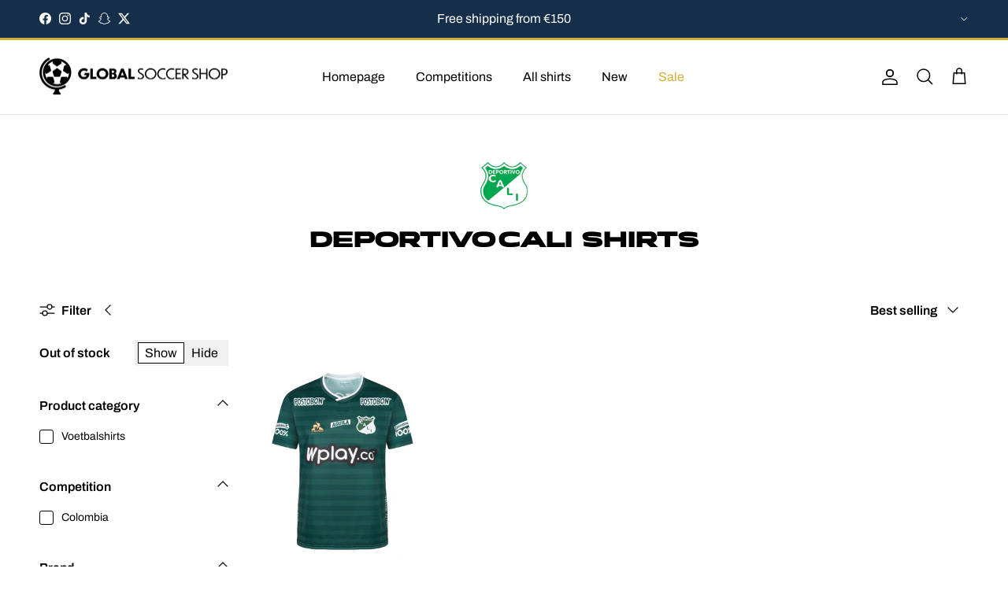

--- FILE ---
content_type: text/javascript;charset=utf-8
request_url: https://assets.cloudlift.app/api/assets/options.js?shop=globalsoccershop.myshopify.com
body_size: 9923
content:
window.Cloudlift = window.Cloudlift || {};window.Cloudlift.options = { config: {"app":"options","shop":"globalsoccershop.myshopify.com","url":"https://globalsoccershop.eu","api":"https://api.cloudlift.app","assets":"https://cdn.jsdelivr.net/gh/cloudlift-app/cdn@0.15.24","mode":"prod","currencyFormats":{"moneyFormat":"€{{amount_with_comma_separator}}","moneyWithCurrencyFormat":"€{{amount_with_comma_separator}} EUR"},"resources":["https://cdn.jsdelivr.net/gh/cloudlift-app/cdn@0.15.24/static/app-options.css","https://cdn.jsdelivr.net/gh/cloudlift-app/cdn@0.15.24/static/app-options.js"],"locale":"nl","i18n":{"product.options.text.align.right":"Tekst rechts uitlijnen","product.options.discount.button":"Toepassen","product.options.discount.invalid":"Voer een geldige kortingscode in","product.options.library.button":"Afbeelding selecteren","product.options.validity.dateMax":"Voer een datum vóór {max} in","product.options.tabs.next":"Volgende","product.options.free":"GRATIS","product.options.ai.loading.generating":"Afbeelding wordt gegenereerd...","product.options.ai.removebg.button":"Achtergrond verwijderen","product.options.validity.upload.required":"Upload een bestand","product.options.item.modal.title":"Winkelmanditem bijwerken?","product.options.item.modal.update":"Bijwerken","product.options.library.categories.button":"Categorieën weergeven","product.options.tabs.previous":"Vorige","product.options.validity.rangeOverflow":"Maximale toegestane waarde is {max}","product.options.file.link":"\uD83D\uDD17","product.options.ai.edit.placeholder":"Beschrijf hoe je de afbeelding wilt bewerken...","product.options.ai.update.button":"Afbeelding bijwerken","Titel.blok":"Personaliseren?","product.options.bundle.hide":"Verbergen","product.options.text.style.bold":"Vetgedrukte tekst","product.options.ai.edit.button":"Afbeelding bewerken","product.options.validity.patternMismatch":"Voer tekst in die overeenkomt met: {pattern}","product.options.text.fontSize":"Tekstgrootte","product.options.library.categories.label":"Categorieën","product.options.bundle.items":"items","Rugnummer":"Rugnummer","product.options.ai.removebg.removed":"Achtergrond verwijderd","Info.icoon.niet.officieel":"Wij maken gebruik van fanbedrukking (niet officieel) voor dit shirt. Ben je zeker van de maat? Retourneren of ruilen is niet mogelijk bij gepersonaliseerde artikelen. Houd rekening met 1-3 werkdagen extra levertijd.","product.options.ai.button.generate":"Genereren","Naam.Bedrukking":"Naam bedrukking","product.options.validity.upload.max":"Maximaal toegestane bestandsgrootte is {max} MB","product.options.validity.rangeUnderflow":"Minimale toegestane waarde is {min}","product.options.text.style.italic":"Cursieve tekst","product.options.ai.prompt.placeholder":"Beschrijf de afbeelding...","product.options.library.search.empty":"Geen resultaten gevonden","product.options.text.align.center":"Tekst centreren","product.options.ai.loading.editing":"Afbeelding wordt bewerkt...","Ja":"Ja","product.options.discount.placeholder":"Kortingscode","product.options.ai.load_more":"Meer laden","product.options.validity.valueMissing":"Voer een waarde in","product.options.validity.tooLong":"Voer minder dan {max} tekens in","product.options.ai.button.edit":"Afbeelding bewerken","product.options.ai.edit.indicator":"Afbeelding bewerken","product.options.bundle.show":"Weergeven","product.options.library.search.placeholder":"Afbeeldingen zoeken","product.options.validity.selectMax":"Selecteer hoogstens {max}","product.options.discount.valid":"Korting wordt toegepast bij het afrekenen","product.options.item.edit":"Bewerken ⚙️","product.options.item.modal.add":"Nieuw toevoegen","Info.icoon.officieel":"Wij maken gebruik van officiële bedrukking voor dit shirt. Ben je zeker van de maat? Retourneren of ruilen is niet mogelijk bij gepersonaliseerde artikelen. Houd rekening met 1-3 werkdagen extra levertijd.","product.options.validity.dateMin":"Voer een datum na {min} in","product.options.library.images.button":"Meer afbeeldingen","product.options.validity.tooShort":"Voer minimaal {min} tekens in","product.options.validity.selectMin":"Selecteer minstens {min}","product.options.text.align.left":"Tekst links uitlijnen"},"level":2,"version":"0.12.124","setup":true,"themeId":"128081887411","autoGallerySelector":".photos","locationMode":0,"selector":"","previewLocationMode":0,"previewSelector":"","previewImgParent":1,"previewImgParentSelector":"","previewImgMainSelector":".photos__item--main img","previewImgThumbnailSelector":".photos__item--thumbs img","itemImgParentSelector":".cart__row, .cart-popup","previewSticky":false,"previewStickyMobile":"overlay","previewStickyMobileSize":25,"priceDraft":true,"priceDraftTitle":"","priceDraftShipping":false,"priceDraftTaxFree":false,"priceDraftRetention":3,"priceProductId":"","priceProductHandle":"","priceVariantId":"","priceVariantValue":0.01,"checkout":true,"checkoutConfig":{"debug":false,"update":false,"key":"252510590"},"currencyConvert":true,"autoFulfil":false,"priceWeight":false,"extensions":"","theme":{"themeGallery":true},"fonts":[{"name":"Roboto","files":{"bold":"http://fonts.gstatic.com/s/roboto/v20/KFOlCnqEu92Fr1MmWUlvAx05IsDqlA.ttf","italic":"http://fonts.gstatic.com/s/roboto/v20/KFOkCnqEu92Fr1Mu52xPKTM1K9nz.ttf","regular":"http://fonts.gstatic.com/s/roboto/v20/KFOmCnqEu92Fr1Me5WZLCzYlKw.ttf","bold_italic":"http://fonts.gstatic.com/s/roboto/v20/KFOjCnqEu92Fr1Mu51TzBhc9AMX6lJBP.ttf"},"type":1},{"name":"Montserrat","files":{"bold":"http://fonts.gstatic.com/s/montserrat/v15/JTURjIg1_i6t8kCHKm45_dJE7g7J_950vCo.ttf","italic":"http://fonts.gstatic.com/s/montserrat/v15/JTUQjIg1_i6t8kCHKm459WxhziTn89dtpQ.ttf","regular":"http://fonts.gstatic.com/s/montserrat/v15/JTUSjIg1_i6t8kCHKm45xW5rygbi49c.ttf","bold_italic":"http://fonts.gstatic.com/s/montserrat/v15/JTUPjIg1_i6t8kCHKm459WxZcgvD-_xxrCq7qg.ttf"},"type":1},{"name":"Rock Salt","files":{"regular":"http://fonts.gstatic.com/s/rocksalt/v11/MwQ0bhv11fWD6QsAVOZbsEk7hbBWrA.ttf"},"type":1},{"name":"Lato","files":{"bold":"http://fonts.gstatic.com/s/lato/v17/S6u9w4BMUTPHh6UVew-FGC_p9dw.ttf","italic":"http://fonts.gstatic.com/s/lato/v17/S6u8w4BMUTPHjxswWyWrFCbw7A.ttf","regular":"http://fonts.gstatic.com/s/lato/v17/S6uyw4BMUTPHvxk6XweuBCY.ttf","bold_italic":"http://fonts.gstatic.com/s/lato/v17/S6u_w4BMUTPHjxsI5wqPHA3s5dwt7w.ttf"},"type":1},{"name":"Open Sans","files":{"bold":"http://fonts.gstatic.com/s/opensans/v18/mem5YaGs126MiZpBA-UN7rg-VeJoCqeDjg.ttf","italic":"http://fonts.gstatic.com/s/opensans/v18/mem6YaGs126MiZpBA-UFUJ0ef8xkA76a.ttf","regular":"http://fonts.gstatic.com/s/opensans/v18/mem8YaGs126MiZpBA-U1UpcaXcl0Aw.ttf","bold_italic":"http://fonts.gstatic.com/s/opensans/v18/memnYaGs126MiZpBA-UFUKWiUOhsKKKTjrPW.ttf"},"type":1},{"name":"Oswald","files":{"bold":"http://fonts.gstatic.com/s/oswald/v36/TK3_WkUHHAIjg75cFRf3bXL8LICs1xZogUFoZAaRliE.ttf","regular":"http://fonts.gstatic.com/s/oswald/v36/TK3_WkUHHAIjg75cFRf3bXL8LICs1_FvgUFoZAaRliE.ttf"},"type":1}],"configs":[{"uuid":"clsnmiejo1bu","styles":{"label-color":"#000000","input-color-selected":"#000000","option-font-size":"14px","input-background-color-selected":"#fff","input-background-color":"#fff","label-font-size":"16px","input-text-color":"#000000","input-border-color":"#d1d5db","font-family":"-apple-system, BlinkMacSystemFont, 'Segoe UI', Roboto,\nHelvetica, Arial, sans-serif, 'Apple Color Emoji', 'Segoe UI Emoji',\n'Segoe UI Symbol'","input-color":"#000000","info-icon-color":"#000000","option-border-radius":"6px","input-border-color-focus":"#374151"},"theme":"default","css":"#clsnmiejo1bu .cl-po--wrapper{font-family:-apple-system,BlinkMacSystemFont,'Segoe UI',Roboto,Helvetica,Arial,sans-serif,'Apple Color Emoji','Segoe UI Emoji','Segoe UI Symbol'}#clsnmiejo1bu .cl-po--label{color:#000;font-size:16px;margin-bottom:5px}#clsnmiejo1bu .cl-po--info{width:16px;height:16px;background-color:#000}#clsnmiejo1bu .cl-po--help{color:#637381;font-size:12px}#clsnmiejo1bu .cl-po--option{color:#000;margin-bottom:20px;font-size:14px}#clsnmiejo1bu .cl-po--input{color:#000;background-color:#fff;font-size:14px;border-width:1px;border-color:#d1d5db;border-radius:6px;box-shadow:rgba(0,0,0,0) 0 0 0 0,rgba(0,0,0,0) 0 0 0 0,rgba(0,0,0,0.05) 0 1px 2px 0}#clsnmiejo1bu .cl-po--input:focus{outline:2px solid transparent;outline-offset:2px;box-shadow:#fff 0 0 0 0,#374151 0 0 0 1px,rgba(0,0,0,0.05) 0 1px 2px 0;border-color:#374151}#clsnmiejo1bu .cl-po--input.cl-po--invalid:focus{box-shadow:#fff 0 0 0 0,#c44e47 0 0 0 1px,rgba(0,0,0,0.05) 0 1px 2px 0;border-color:#c44e47}#clsnmiejo1bu .cl-po--swatch{background-color:#fff;border-width:1px;border-color:#d1d5db;border-radius:6px;box-shadow:rgba(0,0,0,0) 0 0 0 0,rgba(0,0,0,0) 0 0 0 0,rgba(0,0,0,0.05) 0 1px 2px 0}#clsnmiejo1bu .cl-po--input:checked+.cl-po--swatch-button{background-color:#fff;color:#000}#clsnmiejo1bu input[type=radio]:checked+.cl-po--swatch,#clsnmiejo1bu input[type=checkbox]:checked+.cl-po--swatch{outline:2px solid transparent;outline-offset:2px;box-shadow:#fff 0 0 0 0,#000 0 0 0 1px,rgba(0,0,0,0.05) 0 1px 2px 0;border-color:#000}#clsnmiejo1bu input[type=checkbox]:checked.cl-po--input,#clsnmiejo1bu input[type=radio]:checked.cl-po--input{border-color:transparent;background-color:#000}#clsnmiejo1bu .cl-po--option .choices__inner{color:#000;background-color:#fff;border-width:1px;border-color:#d1d5db;border-radius:6px;box-shadow:rgba(0,0,0,0) 0 0 0 0,rgba(0,0,0,0) 0 0 0 0,rgba(0,0,0,0.05) 0 1px 2px 0}#clsnmiejo1bu .cl-po--option .choices.is-focused:not(.is-open) .choices__inner{outline:2px solid transparent;outline-offset:2px;box-shadow:#fff 0 0 0 0,#374151 0 0 0 1px,rgba(0,0,0,0.05) 0 1px 2px 0;border-color:#374151}#clsnmiejo1bu .cl-po--option .choices__list--multiple .choices__item{color:#000;background-color:#fff;border-radius:6px;border:1px solid #d1d5db}#clsnmiejo1bu .cl-po--option .choices__list--multiple .choices__item.is-highlighted{color:#000;background-color:#fff;border:1px solid #374151}#clsnmiejo1bu .cl-po--option .choices[data-type*=select-multiple] .choices__button{color:#000;border-left:1px solid #d1d5db}#clsnmiejo1bu .cl-po--text-editor,#clsnmiejo1bu .cl-po--collapse.cl-po--edit{--text-editor-color:#000}#clsnmiejo1bu .cl-po--text-editor .cl-po--swatch-button.selected{outline:2px solid transparent;outline-offset:2px;box-shadow:#fff 0 0 0 0,#374151 0 0 0 1px,rgba(0,0,0,0.05) 0 1px 2px 0;border-color:#374151;background-color:#fff;--text-editor-color:#000}#clsnmiejo1bu .cl-po--collapse.cl-po--edit{border-left:1px solid #d1d5db;border-right:1px solid #d1d5db;border-bottom-color:#d1d5db}#clsnmiejo1bu .cl-po--collapse.cl-po--edit .cl-po--edit-label{color:#637381}#clsnmiejo1bu .cl-po--collapse.cl-po--edit:not(.cl-po--open){border-bottom:1px solid #d1d5db;border-bottom-left-radius:6px;border-bottom-right-radius:6px}#clsnmiejo1bu .cl-po--invalid{border-color:#c44e47}#clsnmiejo1bu .cl-po--errors{margin-top:10px}#clsnmiejo1bu .cl-po--error{font-size:14px;font-family:-apple-system,BlinkMacSystemFont,'Segoe UI',Roboto,Helvetica,Arial,sans-serif,'Apple Color Emoji','Segoe UI Emoji','Segoe UI Symbol';color:#fff;background-color:#c44e47;border-color:#b7423b;border-radius:6px}#clsnmiejo1bu .cl-po--collapse{color:#000;font-size:16px}#clsnmiejo1bu .cl-po--collapse:before{width:20px;height:20px}#clsnmiejo1bu .cl-po--panel{border-width:1px;border-color:#d1d5db;border-bottom-left-radius:6px;border-bottom-right-radius:6px;box-shadow:rgba(0,0,0,0) 0 0 0 0,rgba(0,0,0,0) 0 0 0 0,rgba(0,0,0,0.05) 0 1px 2px 0}","variantOption":false,"variantOptions":[],"options":[{"name":"#Titel.blok","type":"checkbox","label":"#Titel.blok","value":"","required":false,"conditions":[],"params":{"help":"","validationMsg":"","priceTemplate":"","textClean":"","autocomplete":"","labelValueText":false,"pattern":"","labelPriceText":false,"exclude":false,"valuePriceText":true,"placeholder":"","info":"#Info.icoon.niet.officieel"},"values":[{"value":"Ja","text":"#Ja","price":14.99}]},{"name":"#Naam.Bedrukking","type":"text","label":"#Naam.Bedrukking","value":"","required":true,"conditions":[{"data":"options","field":"#Titel.blok","operator":"equals","value":"Ja"}],"params":{"help":"","validationMsg":"","priceTemplate":"","textClean":"","autocomplete":"","priceTextClean":"","pattern":"","labelPriceText":false,"placeholder":"","info":""}},{"name":"#Rugnummer","type":"number","label":"#Rugnummer","value":"","required":true,"conditions":[{"data":"options","field":"#Titel.blok","operator":"equals","value":"Ja"}],"params":{"help":"","validationMsg":"","priceTemplate":"","textClean":"","autocomplete":"","pattern":"","labelPriceText":false,"placeholder":"","info":"","numberSteps":false}}],"targetMode":1,"conditionMode":1,"conditions":[{"data":"product","field":"product","operator":"=","products":[{"id":"7028188414131","title":"Atlas Special Edition Voetbalshirt 2022 - Voetbalshirt Mexico","handle":"atlas-special-edition-voetbalshirt-2022","type":"product","quantity":1},{"id":"6980162453683","title":"Atlético Mineiro 'Manto Da Massa 113' Special Edition Shirt 2021/2022","handle":"atletico-mineiro-manto-da-massa-113-special-edition-shirt-2021-2022","type":"product","quantity":1},{"id":"6980991221939","title":"Atlético Mineiro Thuisshirt 2022 - Voetbalshirt Brazilië","handle":"atletico-mineiro-thuisshirt-2021-2022","type":"product","quantity":1},{"id":"8601451626840","title":"Atlético Nacional Derde Voetbalshirt 2023/2024 - Voetbalshirt Colombia","handle":"atletico-nacional-derde-voetbalshirt-2024-voetbalshirt-colombia","type":"product","quantity":1},{"id":"8601428230488","title":"Atlético Nacional Thuisshirt 2023/2024 - Voetbalshirt Colombia","handle":"atletico-nacional-thuisshirt-2024-voetbalshirt-colombia","type":"product","quantity":1},{"id":"8600482251096","title":"Atlético Nacional Uitshirt 2023/2024 - Voetbalshirt Colombia","handle":"atletico-nacional-uitshirt-2024-voetbalshirt-colombia","type":"product","quantity":1},{"id":"6980544233651","title":"Avaí Thuisshirt 2022 - Voetbalshirt Brazilië","handle":"avai-thuisshirt-2021-2022","type":"product","quantity":1},{"id":"6980997284019","title":"Avaí Uitshirt 2022 - Voetbalshirt Brazilië","handle":"avai-uitshirt-2021-2022","type":"product","quantity":1},{"id":"8806541033816","title":"Boca Juniors Thuisshirt 2024 - Voetbalshirt Argentinië","handle":"boca-juniors-thuisshirt-2024-voetbalshirt-argentinie","type":"product","quantity":1},{"id":"8885354856792","title":"Botafogo Thuisshirt 2024 - Voetbalshirt Brazilië","handle":"botafogo-thuisshirt-2024-voetbalshirt-brazilie","type":"product","quantity":1},{"id":"6982222381235","title":"Ceará SC Thuisshirt 2022 - Voetbalshirt Brazilië","handle":"ceara-sc-thuisshirt-2021-2022","type":"product","quantity":1},{"id":"6981001609395","title":"Chapecoense Thuisshirt 2022 - Voetbalshirt Brazilië","handle":"chapecoense-thuisshirt-2021-2022","type":"product","quantity":1},{"id":"6981002854579","title":"Chapecoense Uitshirt 2022 - Voetbalshirt Brazilië","handle":"chapecoense-uitshirt-2021-2022","type":"product","quantity":1},{"id":"7028211482803","title":"Club León Special Edition Voetbalshirt 2022 - Voetbalshirt Mexico","handle":"leon-special-edition-voetbalshirt-2022","type":"product","quantity":1},{"id":"6980435345587","title":"Club León Thuisshirt 2022 - Voetbalshirt Mexico","handle":"leon-thuisshirt-2021-2022","type":"product","quantity":1},{"id":"7028221018291","title":"Club Tijuana Special Edition Voetbalshirt 2022 - Voetbalshirt Mexico","handle":"club-tijuana-special-edition-voetbalshirt-2022","type":"product","quantity":1},{"id":"6980528832691","title":"Club Tijuana Thuisshirt 2022 - Voetbalshirt Mexico","handle":"club-tijuana-thuisshirt-2021-2022","type":"product","quantity":1},{"id":"8806574489944","title":"Colo-Colo Special Edition Shirt 2024 - Voetbalshirt Chili","handle":"colo-colo-special-edition-shirt-2024-voetbalshirt-chili","type":"product","quantity":1},{"id":"8806567051608","title":"Colo-Colo Thuisshirt 2024 - Voetbalshirt Chili","handle":"colo-colo-thuisshirt-2024-voetbalshirt-chili","type":"product","quantity":1},{"id":"6980162322611","title":"Coritiba Thuisshirt 2022 - Voetbalshirt Brazilië","handle":"coritiba-thuisshirt-2021-2022","type":"product","quantity":1},{"id":"6980982046899","title":"Deportivo Cali Thuisshirt 2022 - Voetbalshirt Colombia","handle":"deportivo-cali-thuisshirt-2022","type":"product","quantity":1},{"id":"7348813856947","title":"FC Juárez Thuisshirt 2023 - Voetbalshirt Mexico","handle":"fc-juarez-thuisshirt-2023","type":"product","quantity":1},{"id":"6981020057779","title":"Fluminense Uitshirt 2022 - Voetbalshirt Brazilië","handle":"fluminense-uitshirt-2021-2022","type":"product","quantity":1},{"id":"6981067309235","title":"Fortaleza EC Thuisshirt 2022 - Voetbalshirt Brazilië","handle":"fortaleza-ec-thuisshirt-2021-2022","type":"product","quantity":1},{"id":"8982973579608","title":"Genoa Special Edition Voetbalshirt 2024 - Voetbalshirt Italië","handle":"genoa-special-edition-voetbalshirt-2024-voetbalshirt-italie","type":"product","quantity":1},{"id":"8937451094360","title":"Genoa Thuisshirt 2024 - Voetbalshirt Italië","handle":"genoa-thuisshirt-2024-voetbalshirt-italie","type":"product","quantity":1},{"id":"6981028642995","title":"Grêmio Thuisshirt 2022 - Voetbalshirt Brazilië","handle":"gremio-thuisshirt-2021-2022","type":"product","quantity":1},{"id":"6981029822643","title":"Grêmio Uitshirt 2022 - Voetbalshirt Brazilië","handle":"gremio-uitshirt-2021-2022","type":"product","quantity":1},{"id":"7348635599027","title":"Leones Negros Special Edition Voetbalshirt 2023 - Voetbalshirt Mexico","handle":"leones-negros-special-edition-shirt-2023","type":"product","quantity":1},{"id":"6980977655987","title":"Millonarios Thuisshirt 2022 - Voetbalshirt Colombia","handle":"millonarios-thuisshirt-2021-2022","type":"product","quantity":1},{"id":"7028272431283","title":"Pachuca Special Edition Voetbalshirt 2022 - Voetbalshirt Mexico","handle":"pachuca-special-edition-voetbalshirt-2022","type":"product","quantity":1},{"id":"6980519526579","title":"Pachuca Thuisshirt 2022 - Voetbalshirt Mexico","handle":"pachuca-thuisshirt-2021-2022","type":"product","quantity":1},{"id":"7181324943539","title":"Palmeiras Thuisshirt 2023 - Voetbalshirt Brazilië","handle":"palmeiras-thuisshirt-2022-2023","type":"product","quantity":1},{"id":"7028283867315","title":"Querétaro Special Edition Voetbalshirt 2022 - Voetbalshirt Mexico","handle":"queretaro-special-edition-voetbalshirt-2022","type":"product","quantity":1},{"id":"6980503568563","title":"Querétaro Thuisshirt 2022 - Voetbalshirt Mexico","handle":"queretaro-thuisshirt-2021-2022","type":"product","quantity":1},{"id":"7346581602483","title":"Raja Casablanca Pre-Match Shirt 2023 - Voetbalshirt Marokko","handle":"raja-casablanca-pre-match-shirt-2023","type":"product","quantity":1},{"id":"7343869296819","title":"Raja Casablanca Special Edition Voetbalshirt 2023 - Voetbalshirt Marokko","handle":"raja-casablanca-special-edition-2023","type":"product","quantity":1},{"id":"7343945154739","title":"Raja Casablanca Thuisshirt 2023 - Voetbalshirt Marokko","handle":"raja-casablanca-thuisshirt-2023","type":"product","quantity":1},{"id":"7346578784435","title":"Raja Casablanca Trainingsshirt 2023 - Voetbalshirt Marokko","handle":"raja-casablanca-trainingsshirt-2023","type":"product","quantity":1},{"id":"7343944138931","title":"Raja Casablanca Uitshirt 2023 - Voetbalshirt Marokko","handle":"raja-casablanca-uitshirt-2023","type":"product","quantity":1},{"id":"8806556926296","title":"River Plate Thuisshirt 2024 - Voetbalshirt Argentinië","handle":"river-plate-thuisshirt-2024-voetbalshirt-argentinie","type":"product","quantity":1},{"id":"7028292255923","title":"Santos Laguna Special Edition Voetbalshirt 2022 - Voetbalshirt Mexico","handle":"santos-laguna-special-edition-voetbalshirt-2022","type":"product","quantity":1},{"id":"6980509008051","title":"Santos Laguna Thuisshirt 2022 - Voetbalshirt Mexico","handle":"thuisshirt-santos-laguna","type":"product","quantity":1},{"id":"6981035720883","title":"Santos Thuisshirt 2022 - Voetbalshirt Brazilië","handle":"santos-thuisshirt-2021-2022","type":"product","quantity":1},{"id":"6981036015795","title":"Santos Uitshirt 2022 - Voetbalshirt Brazilië","handle":"santos-uitshirt-2021-2022","type":"product","quantity":1},{"id":"6981044076723","title":"Sport Club do Recife Thuisshirt 2022 - Voetbalshirt Brazilië","handle":"sport-club-do-recife-thuisshirt-2021-2022","type":"product","quantity":1},{"id":"6981044404403","title":"Sport Club do Recife Uitshirt 2022 - Voetbalshirt Brazilië","handle":"sport-club-do-recife-uitshirt-2021-2022","type":"product","quantity":1},{"id":"8806561055064","title":"Universidad de Chile Thuisshirt 2024 - Voetbalshirt Chili","handle":"universidad-de-chile-thuisshirt-2024-voetbalshirt-chili","type":"product","quantity":1},{"id":"7373848477875","title":"Vasco da Gama Special Edition Voetbalshirt 2023 - Voetbalshirt Brazilië","handle":"vasco-da-gama-special-edition-2023-voetbalshirt-brazilie","type":"product","quantity":1},{"id":"7373851492531","title":"Vasco da Gama Special Edition Voetbalshirt Longsleeve 2023 - Voetbalshirt Brazilië","handle":"vasco-da-gama-special-edition-voetbalshirt-longsleeve-2023-voetbalshirt-brazilie","type":"product","quantity":1},{"id":"7185041555635","title":"Vasco da Gama Uitshirt 2023 - Voetbalshirt Brazilië","handle":"vasco-da-gama-uitshirt-2022-2023","type":"product","quantity":1},{"id":"8806607061336","title":"Venezia FC Derde Shirt 2023/2024 - Voetbalshirt Italië","handle":"venezia-fc-derde-shirt-2023-2024-voetbalshirt-italie","type":"product","quantity":1},{"id":"8806590906712","title":"Venezia FC Thuisshirt 2023/2024 - Voetbalshirt Italië","handle":"venezia-fc-thuisshirt-2023-2024-voetbalshirt-italie","type":"product","quantity":1},{"id":"8806598082904","title":"Venezia FC Uitshirt 2023/2024 - Voetbalshirt Italië","handle":"venezia-fc-uitshirt-2023-2024-voetbalshirt-italie","type":"product","quantity":1},{"id":"7397876793523","title":"Venezuela Thuisshirt 2023 - Nationaal Elftal","handle":"venezuela-thuisshirt-2023-nationaal-elftal","type":"product","quantity":1},{"id":"7399841726643","title":"Venezuela Uitshirt 2023 - Nationaal Elftal","handle":"venezuela-uitshirt-2023-nationaal-elftal","type":"product","quantity":1},{"id":"8675284418904","title":"Wydad Casablanca Derde Voetbalshirt 2023/2024 - Voetbalshirt Marokko","handle":"wydad-casablanca-derde-voetbalshirt-2023-2024-voetbalshirt-marokko","type":"product","quantity":1},{"id":"8669731783000","title":"Wydad Casablanca Thuisshirt 2023/2024 - Voetbalshirt Marokko","handle":"wydad-casablanca-thuisshirt-2023-2024-voetbalshirt-marokko","type":"product","quantity":1},{"id":"8671646417240","title":"Wydad Casablanca Uitshirt 2023/2024 - Voetbalshirt Marokko","handle":"wydad-casablanca-uitshirt-2023-2024-voetbalshirt-marokko","type":"product","quantity":1},{"id":"6992455958707","title":"Zamalek Thuisshirt 2022 - Voetbalshirt Egypte","handle":"zamalek-thuisshirt-2021-2022","type":"product","quantity":1},{"id":"9981748019544","title":"Red Star FC Shirt Groen 2025 - Voetbalshirt Frankrijk","handle":"red-star-fc-shirt-groen-2025-voetbalshirt-frankrijk","type":"product","quantity":1},{"id":"9981737238872","title":"Red Star FC Shirt Rood 2025 - Voetbalshirt Frankrijk","handle":"red-star-fc-shirt-rood-2025-voetbalshirt-frankrijk","type":"product","quantity":1},{"id":"10056995078488","title":"Athletico Paranaense Derde Shirt 2025 - Voetbalshirt Brazilië","handle":"athletico-paranaense-derde-shirt-2025-voetbalshirt-brazilie","type":"product","quantity":1},{"id":"10056199078232","title":"Athletico Paranaense Thuisshirt 2025 - Voetbalshirt Brazilië","handle":"athletico-paranaense-thuisshirt-2025-voetbalshirt-brazilie","type":"product","quantity":1},{"id":"10056210710872","title":"Athletico Paranaense Uitshirt 2025 - Voetbalshirt Brazilië","handle":"athletico-paranaense-uitshirt-2025-voetbalshirt-brazilie","type":"product","quantity":1},{"id":"10057085878616","title":"Chapecoense Derde Shirt 2025 - Voetbalshirt Brazilië","handle":"chapecoense-derde-shirt-2025-voetbalshirt-brazilie","type":"product","quantity":1},{"id":"10057026634072","title":"Chapecoense Thuisshirt 2025 - Voetbalshirt Brazilië","handle":"chapecoense-thuisshirt-2025-voetbalshirt-brazilie","type":"product","quantity":1},{"id":"10057046229336","title":"Chapecoense Uitshirt 2025 - Voetbalshirt Brazilië","handle":"chapecoense-uitshirt-2025-voetbalshirt-brazilie","type":"product","quantity":1},{"id":"10055616364888","title":"FC Versailles Derde Shirt 2025 - Voetbalshirt Frankrijk","handle":"fc-versailles-derde-shirt-2025-voetbalshirt-frankrijk","type":"product","quantity":1},{"id":"10055624720728","title":"FC Versailles Derde Shirt Longsleeve 2025 - Voetbalshirt Frankrijk","handle":"fc-versailles-derde-shirt-longsleeve-2025-voetbalshirt-frankrijk","type":"product","quantity":1},{"id":"10052614226264","title":"FC Versailles Thuisshirt 2025 - Voetbalshirt Frankrijk","handle":"fc-versailles-thuisshirt-2025-voetbalshirt-frankrijk","type":"product","quantity":1},{"id":"10055597719896","title":"FC Versailles Thuisshirt Longsleeve 2025 - Voetbalshirt Frankrijk","handle":"fc-versailles-thuisshirt-longsleeve-2025-voetbalshirt-frankrijk","type":"product","quantity":1},{"id":"9999914959192","title":"Palestino Thuisshirt 2024 - Voetbalshirt Chili","handle":"palestino-thuisshirt-2024-voetbalshirt-chili","type":"product","quantity":1},{"id":"10045708435800","title":"Palestino Uitshirt 2024 - Voetbalshirt Chili","handle":"palestino-uitshirt-2024-voetbalshirt-chili","type":"product","quantity":1},{"id":"10055699530072","title":"QPR Derde Shirt 2025 - Voetbalshirt Engeland","handle":"qpr-derde-shirt-2025-voetbalshirt-engeland","type":"product","quantity":1},{"id":"10055689109848","title":"QPR Thuisshirt 2025 - Voetbalshirt Engeland","handle":"qpr-thuisshirt-2025-voetbalshirt-engeland","type":"product","quantity":1},{"id":"10055663255896","title":"Kallithea Derde Shirt 2025 - Voetbalshirt Griekenland","handle":"kallithea-derde-shirt-2025-voetbalshirt-griekenland","type":"product","quantity":1},{"id":"10055665942872","title":"Kallithea Derde Shirt Longsleeve 2025 - Voetbalshirt Griekenland","handle":"kallithea-derde-shirt-longsleeve-2025-voetbalshirt-griekenland","type":"product","quantity":1},{"id":"10055651459416","title":"Kallithea Thuisshirt 2025 - Voetbalshirt Griekenland","handle":"kallithea-thuisshirt-2025-voetbalshirt-griekenland","type":"product","quantity":1},{"id":"10055676100952","title":"Kallithea Thuisshirt Longsleeve 2025 - Voetbalshirt Griekenland","handle":"kallithea-thuisshirt-longsleeve-2025-voetbalshirt-griekenland","type":"product","quantity":1},{"id":"10055661945176","title":"Kallithea Uitshirt 2025 - Voetbalshirt Griekenland","handle":"kallithea-uitshirt-2025-voetbalshirt-griekenland","type":"product","quantity":1},{"id":"10055671742808","title":"Kallithea Uitshirt Longsleeve 2025 - Voetbalshirt Griekenland","handle":"kallithea-uitshirt-longsleeve-2025-voetbalshirt-griekenland","type":"product","quantity":1},{"id":"10059040981336","title":"Grêmio Uitshirt 2025 - Voetbalshirt Brazilië","handle":"gremio-uitshirt-2025-voetbalshirt-brazilie","type":"product","quantity":1},{"id":"10059375739224","title":"Santos Thuisshirt 2025 - Voetbalshirt Brazilië","handle":"santos-thuisshirt-2025-voetbalshirt-brazilie","type":"product","quantity":1},{"id":"10059413717336","title":"Santos Uitshirt 2025 - Voetbalshirt Brazilië","handle":"santos-uitshirt-2025-voetbalshirt-brazilie","type":"product","quantity":1},{"id":"10055611941208","title":"FC Versailles Uitshirt 2025 - Voetbalshirt Frankrijk","handle":"fc-versailles-uitshirt-2025-voetbalshirt-frankrijk","type":"product","quantity":1},{"id":"10055607419224","title":"FC Versailles Uitshirt Longsleeve 2025 - Voetbalshirt Frankrijk","handle":"fc-versailles-uitshirt-longsleeve-2025-voetbalshirt-frankrijk","type":"product","quantity":1},{"id":"10058922918232","title":"Fluminense Uitshirt 2025 - Voetbalshirt Brazilië","handle":"fluminense-uitshirt-2025-voetbalshirt-brazilie","type":"product","quantity":1},{"id":"10059462508888","title":"Sport Club do Recife Derde Shirt 2025 - Voetbalshirt Brazilië","handle":"sport-club-do-recife-derde-shirt-2025-voetbalshirt-brazilie","type":"product","quantity":1},{"id":"10059527192920","title":"Sport Club do Recife Thuisshirt 2025 - Voetbalshirt Brazilië","handle":"sport-club-do-recife-thuisshirt-2025-voetbalshirt-brazilie","type":"product","quantity":1},{"id":"10059572805976","title":"Sport Club do Recife Uitshirt 2025 - Voetbalshirt Brazilië","handle":"sport-club-do-recife-uitshirt-2025-voetbalshirt-brazilie","type":"product","quantity":1},{"id":"10055681048920","title":"Hull City Thuisshirt 2025 - Voetbalshirt Engeland","handle":"hull-city-thuisshirt-2025-voetbalshirt-engeland","type":"product","quantity":1},{"id":"15051608916312","title":"Atlas Special Edition Voetbalshirt 2025 - Voetbalshirt Mexico","handle":"atlas-special-edition-voetbalshirt-2025-voetbalshirt-mexico","type":"product","quantity":1},{"id":"15051600920920","title":"Atlas Special Edition Voetbalshirt Longsleeve 2025 - Voetbalshirt Mexico","handle":"atlas-special-edition-voetbalshirt-longsleeve-2025-voetbalshirt-mexico","type":"product","quantity":1},{"id":"15051633721688","title":"Pachuca Special Edition Voetbalshirt 2025 - Voetbalshirt Mexico","handle":"pachuca-special-edition-voetbalshirt-2025-voetbalshirt-mexico","type":"product","quantity":1},{"id":"15071784763736","title":"Atlas Pre-Match Shirt 2025 - Voetbalshirt Mexico","handle":"atlas-pre-match-shirt-2025-voetbalshirt-mexico","type":"product","quantity":1},{"id":"15072043696472","title":"Club Tijuana Pre-Match Shirt 2025 - Voetbalshirt Mexico","handle":"club-tijuana-pre-match-shirt-2025-voetbalshirt-mexico","type":"product","quantity":1},{"id":"6981019500723","title":"Fluminense Thuisshirt 2022 - Voetbalshirt Brazilië","handle":"fluminense-thuisshirt-2021-2022","type":"product","quantity":1},{"id":"10058897031512","title":"Fluminense Thuisshirt 2025 - Voetbalshirt Brazilië","handle":"fluminense-thuisshirt-2025-voetbalshirt-brazilie","type":"product","quantity":1},{"id":"15056543416664","title":"Fiorentina Uitshirt 2026 - Voetbalshirt Italië","handle":"fiorentina-uitshirt-2026-voetbalshirt-italie","type":"product","quantity":1},{"id":"15056581362008","title":"Genoa Derde Shirt 2026 - Voetbalshirt Italië","handle":"genoa-derde-shirt-2026-voetbalshirt-italie","type":"product","quantity":1},{"id":"15056646209880","title":"Kaizer Chiefs Thuisshirt 2026 - Voetbalshirt Zuid-Afrika","handle":"kaizer-chiefs-thuisshirt-2026-voetbalshirt-zuid-afrika","type":"product","quantity":1},{"id":"15056658202968","title":"Kaizer Chiefs Uitshirt 2026 - Voetbalshirt Zuid-Afrika","handle":"kaizer-chiefs-uitshirt-2026-voetbalshirt-zuid-afrika","type":"product","quantity":1},{"id":"15056620552536","title":"Deportivo La Coruña Derde Shirt 2026 - Voetbalshirt Spanje","handle":"deportivo-la-coruna-derde-shirt-2026-voetbalshirt-spanje","type":"product","quantity":1},{"id":"15056602136920","title":"Deportivo La Coruña Thuisshirt 2026 - Voetbalshirt Spanje","handle":"deportivo-la-coruna-thuisshirt-2026-voetbalshirt-spanje","type":"product","quantity":1},{"id":"15051670618456","title":"Alianza Lima Retro Special Edition Shirt - Voetbalshirt Peru","handle":"alianza-lima-retro-special-edition-shirt-voetbalshirt-peru","type":"product","quantity":1},{"id":"15117047824728","title":"Wrexham AFC Derde Shirt 2025/26 - Voetbalshirt Wales","handle":"wrexham-afc-derde-shirt-2025-26-voetbalshirt-wales","type":"product","quantity":1},{"id":"15117048938840","title":"Wrexham AFC Derde Shirt Longsleeve 2025/26 - Voetbalshirt Wales","handle":"wrexham-afc-derde-shirt-longsleeve-2025-26-voetbalshirt-wales","type":"product","quantity":1},{"id":"15116852396376","title":"Wrexham AFC Thuisshirt 2025/26 - Voetbalshirt Wales","handle":"wrexham-afc-thuisshirt-2025-26-voetbalshirt-wales","type":"product","quantity":1},{"id":"15117018267992","title":"Wrexham AFC Thuisshirt Longsleeve 2025/26 - Voetbalshirt Wales","handle":"wrexham-afc-thuisshirt-longsleeve-2025-26-voetbalshirt-wales","type":"product","quantity":1},{"id":"15117027246424","title":"Wrexham AFC Uitshirt 2025/26 - Voetbalshirt Wales","handle":"wrexham-afc-uitshirt-2025-26-voetbalshirt-wales","type":"product","quantity":1},{"id":"15117045137752","title":"Wrexham AFC Uitshirt Longsleeve 2025/26 - Voetbalshirt Wales","handle":"wrexham-afc-uitshirt-longsleeve-2025-26-voetbalshirt-wales","type":"product","quantity":1},{"id":"15240663368024","title":"Dominicaanse Republiek Thuisshirt 2025/26 - Nationaal Elftal","handle":"dominicaanse-republiek-thuisshirt-2025-nationaal-elftal","type":"product","quantity":1},{"id":"15240698364248","title":"Dominicaanse Republiek Uitshirt 2025/26 - Nationaal Elftal","handle":"dominicaanse-republiek-uitshirt-2025-26-nationaal-elftal","type":"product","quantity":1},{"id":"15291799961944","title":"Reading FC Thuisshirt 2025/26 - Voetbalshirt Engeland","handle":"reading-fc-thuisshirt-2025-26-voetbalshirt-engeland","type":"product","quantity":1},{"id":"15291864875352","title":"Reading FC Uitshirt 2025/26 - Voetbalshirt Engeland","handle":"reading-fc-uitshirt-2025-26-voetbalshirt-engeland","type":"product","quantity":1},{"id":"15354341884248","title":"Ostiamare Thuisshirt 2025/26 - Voetbalshirt Italië","handle":"ostiamare-thuisshirt-2025-26-voetbalshirt-italie","type":"product","quantity":1},{"id":"15375526166872","title":"Cádiz CF Derde Shirt 2025/26 - Voetbalshirt Spanje","handle":"cadiz-cf-derde-shirt-2025-26-voetbalshirt-spanje","type":"product","quantity":1},{"id":"15375486091608","title":"Cádiz CF Uitshirt 2025/26 - Voetbalshirt Spanje","handle":"cadiz-cf-uitshirt-2025-26-voetbalshirt-spanje","type":"product","quantity":1},{"id":"15375566176600","title":"Hannover 96 Uitshirt 2025/26 - Voetbalshirt Duitsland","handle":"hannover-96-uitshirt-2025-26-voetbalshirt-duitsland","type":"product","quantity":1},{"id":"15154500370776","title":"Tottenham Hotspur Retro Shirt FA Cup Halve Finale 1991 - Voetbalshirt Engeland","handle":"tottenham-hotspur-retro-shirt-fa-cup-halve-finale-1991-voetbalshirt-engeland","type":"product","quantity":1},{"id":"15154503319896","title":"Tottenham Hotspur Retro Thuisshirt 1989 - Voetbalshirt Engeland","handle":"tottenham-hotspur-retro-thuisshirt-1989-voetbalshirt-engeland","type":"product","quantity":1},{"id":"15154502173016","title":"Tottenham Hotspur Retro Uitshirt 1986 - Voetbalshirt Engeland","handle":"tottenham-hotspur-retro-uitshirt-1986-voetbalshirt-engeland","type":"product","quantity":1},{"id":"15390922965336","title":"Levante Thuisshirt 2025/26 - Voetbalshirt Spanje","handle":"levante-thuisshirt-2025-26-voetbalshirt-spanje","type":"product","quantity":1},{"id":"15390872764760","title":"Sampdoria Derde Shirt 2025/26 - Voetbalshirt Italië","handle":"sampdoria-derde-shirt-2025-26-voetbalshirt-italie","type":"product","quantity":1},{"id":"10059015651672","title":"Grêmio Thuisshirt 2025 - Voetbalshirt Brazilië","handle":"gremio-thuisshirt-2025-voetbalshirt-brazilie","type":"product","quantity":1},{"id":"15300198990168","title":"Blackburn Rovers Uitshirt 2025/26 - Voetbalshirt Engeland","handle":"blackburn-rovers-uitshirt-2025-26-voetbalshirt-engeland","type":"product","quantity":1}]}],"preview":false,"previewConfig":{"name":"Main","position":1,"export":false,"exportConfig":{"original":false,"originalProperty":"_original","thumbnail":true,"thumbnailProperty":"_preview","thumbnailWidth":500,"thumbnailHeight":500,"crop":false,"cropConfig":{"valid":false}},"layers":[{"name":"product","type":"product","conditions":[],"params":{"excludeThumbnail":false,"rotatable":false,"resizable":false,"interactive":false,"autoScaleRatio":true,"interactiveBox":false,"excludeOriginal":false,"autoCenterV":true,"autoScaleOverlay":false,"autoScale":true,"scaleX":1,"interactiveColor":"","scaleY":1,"refRect":false,"autoScaleMax":true,"x":0,"variant":false,"autoCenterH":true,"y":0,"autoPos":true,"autoRotate":false}}],"gallery":false,"galleryConfig":{"exclude":[],"excludeVariants":false,"hideThumbnails":false,"hideThumbnailsMobile":false,"pagination":false,"paginationMobile":false,"arrows":false,"previewActive":false,"loader":false,"layout":"bottom"},"views":[]}},{"uuid":"clovlpkh6hmz","styles":{"label-color":"#000000","input-color-selected":"#374151","option-font-size":"14px","input-background-color-selected":"#fff","input-background-color":"#fff","label-font-size":"16px","input-text-color":"#374151","input-border-color":"#d1d5db","font-family":"-apple-system, BlinkMacSystemFont, 'Segoe UI', Roboto,\nHelvetica, Arial, sans-serif, 'Apple Color Emoji', 'Segoe UI Emoji',\n'Segoe UI Symbol'","input-color":"#374151","info-icon-color":"#000000","option-border-radius":"6px","input-border-color-focus":"#374151"},"theme":"default","css":"#clovlpkh6hmz .cl-po--wrapper{font-family:-apple-system,BlinkMacSystemFont,'Segoe UI',Roboto,Helvetica,Arial,sans-serif,'Apple Color Emoji','Segoe UI Emoji','Segoe UI Symbol'}#clovlpkh6hmz .cl-po--label{color:#000;font-size:16px;margin-bottom:5px}#clovlpkh6hmz .cl-po--info{width:16px;height:16px;background-color:#000}#clovlpkh6hmz .cl-po--help{color:#637381;font-size:12px}#clovlpkh6hmz .cl-po--option{color:#374151;margin-bottom:20px;font-size:14px}#clovlpkh6hmz .cl-po--input{color:#374151;background-color:#fff;font-size:14px;border-width:1px;border-color:#d1d5db;border-radius:6px;box-shadow:rgba(0,0,0,0) 0 0 0 0,rgba(0,0,0,0) 0 0 0 0,rgba(0,0,0,0.05) 0 1px 2px 0}#clovlpkh6hmz .cl-po--input:focus{outline:2px solid transparent;outline-offset:2px;box-shadow:#fff 0 0 0 0,#374151 0 0 0 1px,rgba(0,0,0,0.05) 0 1px 2px 0;border-color:#374151}#clovlpkh6hmz .cl-po--input.cl-po--invalid:focus{box-shadow:#fff 0 0 0 0,#c44e47 0 0 0 1px,rgba(0,0,0,0.05) 0 1px 2px 0;border-color:#c44e47}#clovlpkh6hmz .cl-po--swatch{background-color:#fff;border-width:1px;border-color:#d1d5db;border-radius:6px;box-shadow:rgba(0,0,0,0) 0 0 0 0,rgba(0,0,0,0) 0 0 0 0,rgba(0,0,0,0.05) 0 1px 2px 0}#clovlpkh6hmz .cl-po--input:checked+.cl-po--swatch-button{background-color:#fff;color:#374151}#clovlpkh6hmz input[type=radio]:checked+.cl-po--swatch,#clovlpkh6hmz input[type=checkbox]:checked+.cl-po--swatch{outline:2px solid transparent;outline-offset:2px;box-shadow:#fff 0 0 0 0,#374151 0 0 0 1px,rgba(0,0,0,0.05) 0 1px 2px 0;border-color:#374151}#clovlpkh6hmz input[type=checkbox]:checked.cl-po--input,#clovlpkh6hmz input[type=radio]:checked.cl-po--input{border-color:transparent;background-color:#374151}#clovlpkh6hmz .cl-po--option .choices__inner{color:#374151;background-color:#fff;border-width:1px;border-color:#d1d5db;border-radius:6px;box-shadow:rgba(0,0,0,0) 0 0 0 0,rgba(0,0,0,0) 0 0 0 0,rgba(0,0,0,0.05) 0 1px 2px 0}#clovlpkh6hmz .cl-po--option .choices.is-focused:not(.is-open) .choices__inner{outline:2px solid transparent;outline-offset:2px;box-shadow:#fff 0 0 0 0,#374151 0 0 0 1px,rgba(0,0,0,0.05) 0 1px 2px 0;border-color:#374151}#clovlpkh6hmz .cl-po--option .choices__list--multiple .choices__item{color:#374151;background-color:#fff;border-radius:6px;border:1px solid #d1d5db}#clovlpkh6hmz .cl-po--option .choices__list--multiple .choices__item.is-highlighted{color:#374151;background-color:#fff;border:1px solid #374151}#clovlpkh6hmz .cl-po--option .choices[data-type*=select-multiple] .choices__button{color:#374151;border-left:1px solid #d1d5db}#clovlpkh6hmz .cl-po--text-editor,#clovlpkh6hmz .cl-po--collapse.cl-po--edit{--text-editor-color:#374151}#clovlpkh6hmz .cl-po--text-editor .cl-po--swatch-button.selected{outline:2px solid transparent;outline-offset:2px;box-shadow:#fff 0 0 0 0,#374151 0 0 0 1px,rgba(0,0,0,0.05) 0 1px 2px 0;border-color:#374151;background-color:#fff;--text-editor-color:#374151}#clovlpkh6hmz .cl-po--collapse.cl-po--edit{border-left:1px solid #d1d5db;border-right:1px solid #d1d5db;border-bottom-color:#d1d5db}#clovlpkh6hmz .cl-po--collapse.cl-po--edit .cl-po--edit-label{color:#637381}#clovlpkh6hmz .cl-po--collapse.cl-po--edit:not(.cl-po--open){border-bottom:1px solid #d1d5db;border-bottom-left-radius:6px;border-bottom-right-radius:6px}#clovlpkh6hmz .cl-po--invalid{border-color:#c44e47}#clovlpkh6hmz .cl-po--errors{margin-top:10px}#clovlpkh6hmz .cl-po--error{font-size:14px;font-family:-apple-system,BlinkMacSystemFont,'Segoe UI',Roboto,Helvetica,Arial,sans-serif,'Apple Color Emoji','Segoe UI Emoji','Segoe UI Symbol';color:#fff;background-color:#c44e47;border-color:#b7423b;border-radius:6px}#clovlpkh6hmz .cl-po--collapse{color:#000;font-size:16px}#clovlpkh6hmz .cl-po--collapse:before{width:20px;height:20px}#clovlpkh6hmz .cl-po--panel{border-width:1px;border-color:#d1d5db;border-bottom-left-radius:6px;border-bottom-right-radius:6px;box-shadow:rgba(0,0,0,0) 0 0 0 0,rgba(0,0,0,0) 0 0 0 0,rgba(0,0,0,0.05) 0 1px 2px 0}","variantOption":false,"variantOptions":[],"options":[{"name":"#Titel.blok","type":"checkbox","label":"#Titel.blok","value":"","required":false,"conditions":[],"params":{"help":"","validationMsg":"","priceTemplate":"","textClean":"","autocomplete":"","labelValueText":false,"pattern":"","labelPriceText":false,"exclude":false,"valuePriceText":true,"placeholder":"","info":"#Info.icoon.officieel"},"values":[{"value":"Ja","text":"#Ja","price":14.99}]},{"name":"#Naam.Bedrukking","type":"text","label":"#Naam.Bedrukking","value":"","required":true,"conditions":[{"data":"options","field":"#Titel.blok","operator":"equals","value":"Ja"}],"params":{"help":"","validationMsg":"","priceTemplate":"","textClean":"","autocomplete":"","priceTextClean":"","pattern":"","labelPriceText":false,"placeholder":"","info":""}},{"name":"#Rugnummer","type":"number","label":"#Rugnummer","value":"","required":true,"conditions":[{"data":"options","field":"#Titel.blok","operator":"equals","value":"Ja"}],"params":{"help":"","validationMsg":"","priceTemplate":"","textClean":"","autocomplete":"","pattern":"","labelPriceText":false,"placeholder":"","info":"","numberSteps":false}}],"targetMode":1,"conditionMode":1,"conditions":[{"data":"product","field":"product","operator":"=","products":[{"id":"9038720926040","title":"Al Ettifaq Thuisshirt 2024 - Voetbalshirt Saoedi-Arabië","handle":"al-ettifaq-thuisshirt-2024-voetbalshirt-saudi-arabie","type":"product","quantity":1},{"id":"9039853551960","title":"Al Ettifaq Uitshirt 2024 - Voetbalshirt Saoedi-Arabië","handle":"al-ettifaq-uitshirt-2024-voetbalshirt-saudi-arabie","type":"product","quantity":1},{"id":"7387473641651","title":"Newell's Old Boys Thuisshirt 2023/2024 - Voetbalshirt Argentinië","handle":"newells-old-boys-thuisshirt-2023-2024-voetbalshirt-argentinie","type":"product","quantity":1},{"id":"9039873409368","title":"Kaapverdië Thuisshirt 2024 - Nationaal Elftal","handle":"kaapverdie-thuisshirt-2024-nationaal-elftal","type":"product","quantity":1},{"id":"9039906537816","title":"Kaapverdië Uitshirt 2024 - Nationaal Elftal","handle":"kaapverdie-uitshirt-2024-nationaal-elftal","type":"product","quantity":1},{"id":"14958757642584","title":"Kaapverdië Derde Shirt 2024 - Nationaal Elftal","handle":"kaapverdie-derde-shirt-2024-nationaal-elftal","type":"product","quantity":1},{"id":"15038239441240","title":"Llantwit Major AFC Charity Europees Shirt 2024/25 - Voetbalshirt Wales","handle":"llantwit-major-afc-charity-europees-shirt-2024-25-voetbalshirt-wales","type":"product","quantity":1},{"id":"15038238818648","title":"Llantwit Major AFC Keeper Cup Shirt 2023/24 - Voetbalshirt Wales","handle":"llantwit-major-afc-keeper-cup-shirt-2023-24-voetbalshirt-wales","type":"product","quantity":1},{"id":"15038238392664","title":"Llantwit Major AFC Keeper Shirt 2024/25 - Voetbalshirt Wales","handle":"llantwit-major-afc-keeper-shirt-2024-25-voetbalshirt-wales","type":"product","quantity":1},{"id":"15072046055768","title":"Club León Pre-Match Shirt 2025 - Voetbalshirt Mexico","handle":"club-leon-pre-match-shirt-2025-voetbalshirt-mexico","type":"product","quantity":1},{"id":"15051619172696","title":"Club León Special Edition Voetbalshirt 2025 - Voetbalshirt Mexico","handle":"club-leon-special-edition-voetbalshirt-2025-voetbalshirt-mexico","type":"product","quantity":1},{"id":"15051646566744","title":"Club León Special Edition Voetbalshirt 80 Jaar 2025 - Voetbalshirt Mexico","handle":"club-leon-special-edition-voetbalshirt-80-jaar-2025-voetbalshirt-mexico","type":"product","quantity":1},{"id":"15117298106712","title":"Almirante Brown Special Edition Keepersshirt 2024 - Voetbalshirt Argentinië","handle":"almirante-brown-special-edition-keepersshirt-2024-voetbalshirt-argentinie","type":"product","quantity":1},{"id":"15117258522968","title":"Almirante Brown Special Edition Shirt - Voetbalshirt Argentinië","handle":"almirante-brown-special-edition-shirt-voetbalshirt-argentinie","type":"product","quantity":1},{"id":"15117255311704","title":"Almirante Brown Special Edition Shirt 2021 - Voetbalshirt Argentinië","handle":"almirante-brown-special-edition-shirt-2021-voetbalshirt-argentinie","type":"product","quantity":1},{"id":"15117237551448","title":"Almirante Brown Special Edition Shirt Paus Franciscus 2025 - Voetbalshirt Argentinië","handle":"almirante-brown-special-edition-shirt-paus-franciscus-2025-voetbalshirt-argentinie","type":"product","quantity":1},{"id":"15127331012952","title":"Guadeloupe Derde Shirt 2025 - Nationaal Elftal","handle":"guadeloupe-derde-shirt-2025-nationaal-elftal","type":"product","quantity":1},{"id":"15127316496728","title":"Guadeloupe Thuisshirt 2025 - Nationaal Elftal","handle":"guadeloupe-thuisshirt-2025-nationaal-elftal","type":"product","quantity":1},{"id":"15127326916952","title":"Guadeloupe Uitshirt 2025 - Nationaal Elftal","handle":"guadeloupe-uitshirt-2025-nationaal-elftal","type":"product","quantity":1},{"id":"14818838806872","title":"Boreale Derde Shirt 2025 - Voetbalshirt Italië","handle":"boreale-derde-shirt-2025-voetbalshirt-italie","type":"product","quantity":1},{"id":"8981374271832","title":"Boreale Special Edition Voetbalshirt 2024 - Voetbalshirt Italië","handle":"boreale-special-edition-voetbalshirt-2024-voetbalshirt-italie","type":"product","quantity":1},{"id":"10056140325208","title":"Boreale Special Edition Voetbalshirt 2024 Wit - Voetbalshirt Italië","handle":"boreale-special-edition-voetbalshirt-2024-wit-voetbalshirt-italie","type":"product","quantity":1},{"id":"8980729528664","title":"Boreale Thuisshirt 2024 - Voetbalshirt Italië","handle":"boreale-thuisshirt-2024-voetbalshirt-italie","type":"product","quantity":1},{"id":"14818795848024","title":"Boreale Thuisshirt 2025 - Voetbalshirt Italië","handle":"boreale-thuisshirt-2025-voetbalshirt-italie","type":"product","quantity":1},{"id":"8981469004120","title":"Boreale Uitshirt 2024 - Voetbalshirt Italië","handle":"boreale-uitshirt-2024-voetbalshirt-italie","type":"product","quantity":1},{"id":"15241279570264","title":"Latina Calcio Derde Shirt 2026 - Voetbalshirt Italië","handle":"latina-calcio-derde-shirt-2026-voetbalshirt-italie","type":"product","quantity":1},{"id":"14818605826392","title":"Latina Calcio Special Edition Voetbalshirt Sibò 2025 - Voetbalshirt Italië","handle":"latina-calcio-special-edition-voetbalshirt-sibo-2025-voetbalshirt-italie","type":"product","quantity":1},{"id":"14818646950232","title":"Latina Calcio Special Edition Voetbalshirt Sibò Blackout 2025 - Voetbalshirt Italië","handle":"latina-calcio-special-edition-voetbalshirt-sibo-blackout-2025-voetbalshirt-italie","type":"product","quantity":1},{"id":"14818672836952","title":"Latina Calcio Special Edition Voetbalshirt Sibò Oranje 2025 - Voetbalshirt Italië","handle":"latina-calcio-special-edition-voetbalshirt-sibo-oranje-2025-voetbalshirt-italie","type":"product","quantity":1},{"id":"10055709786456","title":"Latina Calcio Thuisshirt 2025 - Voetbalshirt Italië","handle":"latina-calcio-thuisshirt-2025-voetbalshirt-italie","type":"product","quantity":1},{"id":"15241277374808","title":"Latina Calcio Thuisshirt 2026 - Voetbalshirt Italië","handle":"latina-calcio-thuisshirt-2026-voetbalshirt-italie","type":"product","quantity":1},{"id":"15051585028440","title":"Latina Calcio Thuisshirt Longsleeve 2025 - Voetbalshirt Italië","handle":"latina-calcio-thuisshirt-longsleeve-2025-voetbalshirt-italie","type":"product","quantity":1},{"id":"10056065515864","title":"Latina Calcio Uitshirt 2025 - Voetbalshirt Italië","handle":"latina-calcio-uitshirt-2025-voetbalshirt-italie","type":"product","quantity":1},{"id":"15241279177048","title":"Latina Calcio Uitshirt 2026 - Voetbalshirt Italië","handle":"latina-calcio-uitshirt-2026-voetbalshirt-italie","type":"product","quantity":1},{"id":"8981420278104","title":"Ostiamare Special Edition Voetbalshirt 2024 - Voetbalshirt Italië","handle":"ostiamare-special-edition-voetbalshirt-2024-voetbalshirt-italie","type":"product","quantity":1},{"id":"10056069775704","title":"Ostiamare Special Edition Voetbalshirt 2024 Paars - Voetbalshirt Italië","handle":"ostiamare-special-edition-voetbalshirt-2024-paars-voetbalshirt-italie","type":"product","quantity":1},{"id":"8981442396504","title":"Ostiamare Thuisshirt 2024 - Voetbalshirt Italië","handle":"ostiamare-thuisshirt-2024-voetbalshirt-italie","type":"product","quantity":1},{"id":"15241285304664","title":"Sorrento Derde Shirt 2025/26 - Voetbalshirt Italië","handle":"sorrento-derde-shirt-2025-26-voetbalshirt-italie","type":"product","quantity":1},{"id":"15258852295000","title":"Sorrento Keepersshirt 2025/26 - Voetbalshirt Italië","handle":"sorrento-keeper-shirt-2025-26-voetbalshirt-italie","type":"product","quantity":1},{"id":"15240459518296","title":"Sorrento Thuisshirt 2025/26 - Voetbalshirt Italië","handle":"sorrento-thuisshirt-2025-26-voetbalshirt-italie","type":"product","quantity":1},{"id":"15240485798232","title":"Sorrento Uitshirt 2025/26 - Voetbalshirt Italië","handle":"sorrento-uitshirt-2025-26-voetbalshirt-italie","type":"product","quantity":1},{"id":"10056102674776","title":"SS Romulea Special Edition Voetbalshirt 2025 - Voetbalshirt Italië","handle":"ss-romulea-special-edition-voetbalshirt-2025-voetbalshirt-italie","type":"product","quantity":1},{"id":"10056082981208","title":"SS Romulea Thuisshirt 2025 - Voetbalshirt Italië","handle":"ss-romulea-thuisshirt-2025-voetbalshirt-italie","type":"product","quantity":1},{"id":"10068125122904","title":"SS Romulea Uitshirt 2025 - Voetbalshirt Italië","handle":"ss-romulea-uitshirt-2025-voetbalshirt-italie","type":"product","quantity":1},{"id":"15241298444632","title":"Vis Aurelia Thuisshirt 2026 - Voetbalshirt Italië","handle":"vis-aurelia-thuisshirt-2026-voetbalshirt-italie","type":"product","quantity":1},{"id":"15435353555288","title":"Vis Aurelia Uitshirt 2026 - Voetbalshirt Italië","handle":"vis-aurelia-uitshirt-2026-voetbalshirt-italie","type":"product","quantity":1},{"id":"15435961860440","title":"Sorrento Keepersshirt 2025/26 Goud - Voetbalshirt Italië","handle":"sorrento-keepersshirt-2025-26-goud-voetbalshirt-italie","type":"product","quantity":1},{"id":"15435942297944","title":"Sorrento Keepersshirt 2025/26 Zwart - Voetbalshirt Italië","handle":"sorrento-keepersshirt-2025-26-zwart-voetbalshirt-italie","type":"product","quantity":1},{"id":"15435989320024","title":"Latina Calcio Keepersshirt 2025/26 - Voetbalshirt Italië","handle":"latina-calcio-keepersshirt-2025-26-voetbalshirt-italie","type":"product","quantity":1},{"id":"15473012080984","title":"Kaapverdië Derde Shirt Kind","handle":"kaapverdie-derde-shirt-kind","type":"product","quantity":1},{"id":"15472923083096","title":"Kaapverdië Keepersshirt 2025 - Nationaal Elftal","handle":"kaapverdie-keepersshirt-2025-nationaal-elftal","type":"product","quantity":1},{"id":"15473009721688","title":"Kaapverdië Thuisshirt Kind","handle":"kaapverdie-thuisshirt-kind","type":"product","quantity":1},{"id":"15473003200856","title":"Kaapverdië Uitshirt Kind","handle":"kaapverdie-uitshirt-kind","type":"product","quantity":1},{"id":"15532446875992","title":"Sorrento 80 Jaar Jubileum Keepersshirt - Voetbalshirt Italië","handle":"sorrento-80-jaar-jubileum-keepersshirt-voetbalshirt-italie","type":"product","quantity":1},{"id":"15532431966552","title":"Sorrento 80 Jaar Jubileumshirt - Voetbalshirt Italië","handle":"sorrento-80-jaar-jubileumshirt-voetbalshirt-italie","type":"product","quantity":1}]}],"preview":false,"previewConfig":{"name":"Main","position":1,"export":false,"exportConfig":{"original":false,"originalProperty":"_original","thumbnail":true,"thumbnailProperty":"_preview","thumbnailWidth":500,"thumbnailHeight":500,"crop":false,"cropConfig":{"valid":false}},"layers":[{"name":"product","type":"product","conditions":[],"params":{"excludeThumbnail":false,"rotatable":false,"resizable":false,"interactive":false,"autoScaleRatio":true,"interactiveBox":false,"excludeOriginal":false,"autoCenterV":true,"autoScaleOverlay":false,"autoScale":true,"scaleX":1,"interactiveColor":"","scaleY":1,"refRect":false,"autoScaleMax":true,"x":0,"variant":false,"autoCenterH":true,"y":0,"autoPos":true,"autoRotate":false}}],"gallery":false,"galleryConfig":{"exclude":[],"excludeVariants":false,"hideThumbnails":false,"hideThumbnailsMobile":false,"pagination":false,"paginationMobile":false,"arrows":false,"previewActive":false,"loader":false,"layout":"bottom"},"views":[]}}]}};loadjs=function(){var a=function(){},c={},u={},f={};function o(e,n){if(e){var t=f[e];if(u[e]=n,t)for(;t.length;)t[0](e,n),t.splice(0,1)}}function l(e,n){e.call&&(e={success:e}),n.length?(e.error||a)(n):(e.success||a)(e)}function h(t,r,s,i){var c,o,e=document,n=s.async,u=(s.numRetries||0)+1,f=s.before||a,l=t.replace(/^(css|img)!/,"");i=i||0,/(^css!|\.css$)/.test(t)?((o=e.createElement("link")).rel="stylesheet",o.href=l,(c="hideFocus"in o)&&o.relList&&(c=0,o.rel="preload",o.as="style")):/(^img!|\.(png|gif|jpg|svg)$)/.test(t)?(o=e.createElement("img")).src=l:((o=e.createElement("script")).src=t,o.async=void 0===n||n),!(o.onload=o.onerror=o.onbeforeload=function(e){var n=e.type[0];if(c)try{o.sheet.cssText.length||(n="e")}catch(e){18!=e.code&&(n="e")}if("e"==n){if((i+=1)<u)return h(t,r,s,i)}else if("preload"==o.rel&&"style"==o.as)return o.rel="stylesheet";r(t,n,e.defaultPrevented)})!==f(t,o)&&e.head.appendChild(o)}function t(e,n,t){var r,s;if(n&&n.trim&&(r=n),s=(r?t:n)||{},r){if(r in c)throw"LoadJS";c[r]=!0}function i(n,t){!function(e,r,n){var t,s,i=(e=e.push?e:[e]).length,c=i,o=[];for(t=function(e,n,t){if("e"==n&&o.push(e),"b"==n){if(!t)return;o.push(e)}--i||r(o)},s=0;s<c;s++)h(e[s],t,n)}(e,function(e){l(s,e),n&&l({success:n,error:t},e),o(r,e)},s)}if(s.returnPromise)return new Promise(i);i()}return t.ready=function(e,n){return function(e,t){e=e.push?e:[e];var n,r,s,i=[],c=e.length,o=c;for(n=function(e,n){n.length&&i.push(e),--o||t(i)};c--;)r=e[c],(s=u[r])?n(r,s):(f[r]=f[r]||[]).push(n)}(e,function(e){l(n,e)}),t},t.done=function(e){o(e,[])},t.reset=function(){c={},u={},f={}},t.isDefined=function(e){return e in c},t}();!function(e){loadjs(e.resources,"assets",{success:function(){var n,t="cloudlift."+e.app+".ready";"function"==typeof Event?n=new Event(t):(n=document.createEvent("Event")).initEvent(t,!0,!0),window.dispatchEvent(n)},error:function(e){console.error("failed to load assets",e)}})}(window.Cloudlift.options.config);